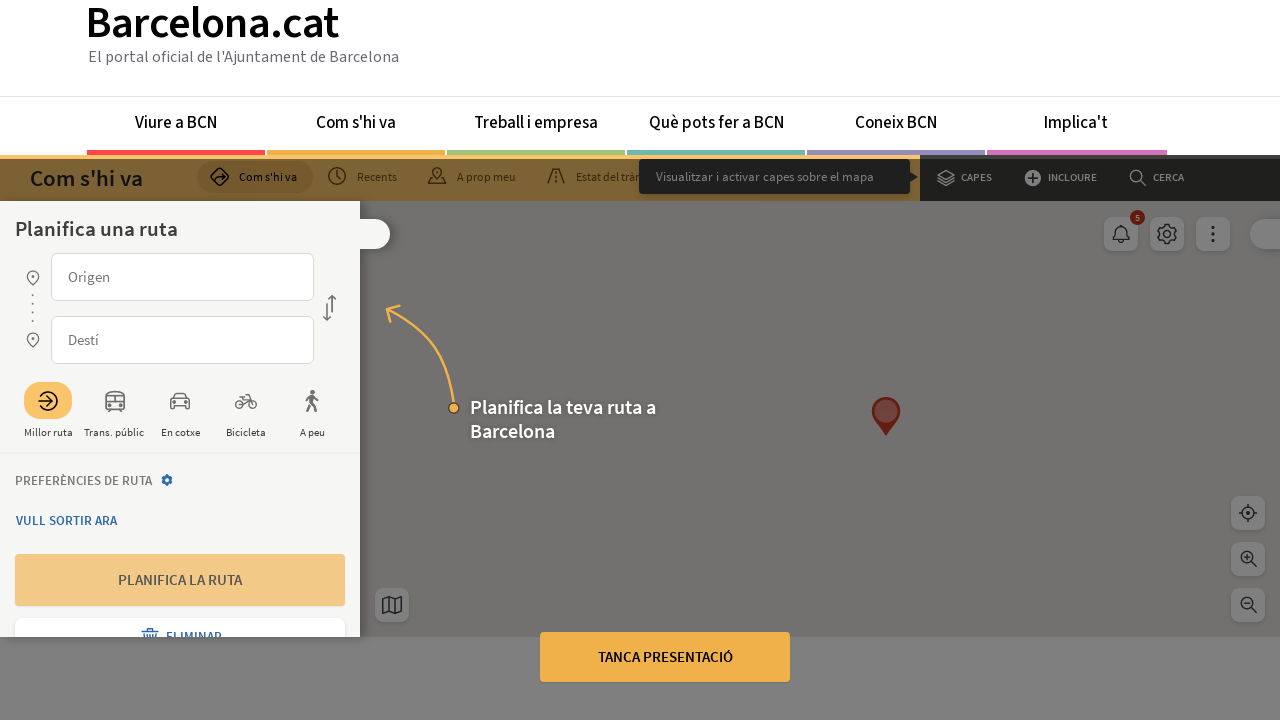

--- FILE ---
content_type: text/html
request_url: https://com-shi-va.barcelona.cat/ca/planifica_la_teva_ruta?desde=&hasta=41.38253342389865,2.180498391655367&hasta_txt=C%EF%BF%BD%EF%BF%BDritas+Diocesana+de+Barcelona
body_size: 288
content:
<!DOCTYPE html>
<html lang="en">
  <head>
    <meta charset="UTF-8">
    <link rel="icon" href="/favicon.ico">
    <meta name="viewport" content="width=device-width, initial-scale=1.0">
    <title>Com s'hi va</title>
    <script type="module" crossorigin src="/assets/index-eb23a56c.js"></script>
    <link rel="stylesheet" href="/assets/index-21baef15.css">
  </head>
  <body>
    <div id="app"></div>
    
  </body>
</html>


--- FILE ---
content_type: image/svg+xml
request_url: https://com-shi-va.barcelona.cat/images/icons/paperera.svg
body_size: 519
content:
<svg xmlns="http://www.w3.org/2000/svg" width="22" height="22" viewBox="0 0 22 22">
  <g id="ico" transform="translate(10653 -1246)">
    <rect id="area_ico" data-name="area ico" width="22" height="22" transform="translate(-10653 1246)" fill="#fff" opacity="0"/>
    <path id="shape" d="M-8.181-16.205V-18.27a.689.689,0,0,0-.213-.516.693.693,0,0,0-.5-.206h-5.2a.683.683,0,0,0-.508.206.706.706,0,0,0-.2.516v2.064H-20v1.445H-3v-1.445Zm-5.2-1.362H-9.6v1.362h-3.778ZM-7.775-2.417h-7.434l-1.645-11.25-1.4.206,1.726,11.869a.7.7,0,0,0,.244.423.694.694,0,0,0,.467.175h8.652A.694.694,0,0,0-6.7-1.168a.7.7,0,0,0,.244-.423L-4.728-13.46l-1.4-.206Zm-3.006-2.952v-6.915a.7.7,0,0,0-.213-.506.677.677,0,0,0-.5-.217.677.677,0,0,0-.5.217.7.7,0,0,0-.213.506v6.915a.7.7,0,0,0,.213.506.677.677,0,0,0,.5.217.677.677,0,0,0,.5-.217A.7.7,0,0,0-10.781-5.368Zm1.726.7a.677.677,0,0,0,.487-.2.722.722,0,0,0,.223-.485l.325-6.894v-.021a.737.737,0,0,0-.193-.506.614.614,0,0,0-.477-.217H-8.73a.677.677,0,0,0-.487.2.722.722,0,0,0-.223.485L-9.765-5.41v.041a.7.7,0,0,0,.193.5.627.627,0,0,0,.477.206Zm-4.875,0h.041a.627.627,0,0,0,.477-.206.7.7,0,0,0,.193-.5V-5.41l-.325-6.894a.722.722,0,0,0-.223-.485.7.7,0,0,0-.508-.2h-.02a.614.614,0,0,0-.477.217.737.737,0,0,0-.193.506v.021l.345,6.894a.647.647,0,0,0,.2.485A.677.677,0,0,0-13.929-4.666Z" transform="translate(-10630.498 1266.992)" fill="#2d66ac"/>
  </g>
</svg>


--- FILE ---
content_type: image/svg+xml
request_url: https://com-shi-va.barcelona.cat/images/icons/preferences.svg
body_size: 633
content:
<svg id="preferences" xmlns="http://www.w3.org/2000/svg" viewBox="0 0 20 20" width="20" height="20"><title>preferences</title><g id="ico"><rect id="area_ico" data-name="area ico" width="20" height="20" style="fill:#fff;fill-opacity:0"/><path d="M17.1,11.67l0,0A3.25,3.25,0,0,1,16.68,10a3.29,3.29,0,0,1,1.64-2.85l-1.68-3A3.23,3.23,0,0,1,15,4.66a3.29,3.29,0,0,1-3.28-3.29H8.31a3.29,3.29,0,0,1-5,2.83l-1.68,3a3.29,3.29,0,0,1,1.19,4.5,3.29,3.29,0,0,1-1.19,1.19l1.68,2.95A3.25,3.25,0,0,1,5,15.35a3.28,3.28,0,0,1,3.28,3.28h3.39A3.24,3.24,0,0,1,12.12,17a3.3,3.3,0,0,1,4.5-1.18l1.68-2.95A3.27,3.27,0,0,1,17.1,11.67Zm-7,2.75a4.09,4.09,0,1,1,4.09-4.09A4.09,4.09,0,0,1,10.08,14.42Z" transform="translate(0 0)" style="stroke:#000;stroke-linejoin:round;stroke-width:1.5px"/></g></svg>

--- FILE ---
content_type: image/svg+xml
request_url: https://com-shi-va.barcelona.cat/images/icons/layers.svg
body_size: 792
content:
<svg id="Capa_1" data-name="Capa 1" xmlns="http://www.w3.org/2000/svg" viewBox="0 0 22 22" width="20" height="20"><title>layers</title><g id="layers"><g id="ico"><rect id="area_ico" data-name="area ico" width="22" height="22" style="fill:#fff;fill-opacity:0"/><g id="shapes"><path id="Trazado_15762" data-name="Trazado 15762" d="M31.81,17.74l-8.81,5-8.81-5,8.81-5Z" transform="translate(-12 -10)" style="fill:none;stroke:#000;stroke-linecap:round;stroke-linejoin:round;stroke-width:1.5px"/><path id="Trazado_15763" data-name="Trazado 15763" d="M31.81,20.9,23,26.06,14.19,20.9" transform="translate(-12 -10)" style="fill:none;stroke:#000;stroke-linecap:round;stroke-linejoin:round;stroke-width:1.5px"/><path id="Trazado_15764" data-name="Trazado 15764" d="M31.81,24.1,23,29.25,14.19,24.1" transform="translate(-12 -10)" style="fill:none;stroke:#000;stroke-linecap:round;stroke-linejoin:round;stroke-width:1.5px"/></g></g></g></svg>

--- FILE ---
content_type: image/svg+xml
request_url: https://com-shi-va.barcelona.cat/images/icons/best-transport.svg
body_size: 615
content:
<svg id="best-transport" xmlns="http://www.w3.org/2000/svg" viewBox="0 0 22 22" width="20" height="20"><title>best-transport</title><g id="ico"><rect id="area_ico" data-name="area ico" width="22" height="22" style="fill:#fff;fill-opacity:0"/><path id="Trazado_15753" data-name="Trazado 15753" d="M13.84,20l5-5-5-5" transform="translate(-4 -4)" style="fill:none;stroke:#000;stroke-linecap:round;stroke-width:1.5px"/><line id="Línea_55" data-name="Línea 55" x1="2" y1="11" x2="14.82" y2="11" style="fill:none;stroke:#000;stroke-linecap:round;stroke-width:1.5px"/><path id="Trazado_15754" data-name="Trazado 15754" d="M7.52,10a9,9,0,1,1,0,10" transform="translate(-4 -4)" style="fill:none;stroke:#000;stroke-linecap:round;stroke-width:1.5px"/></g></svg>

--- FILE ---
content_type: image/svg+xml
request_url: https://com-shi-va.barcelona.cat/images/icons/warning.svg
body_size: 580
content:
<svg id="warning" xmlns="http://www.w3.org/2000/svg" viewBox="0 0 22 22" width="20" height="20"><title>warning</title><g id="ico"><rect id="area_ico" data-name="area ico" width="22" height="22" style="fill:#fff;fill-opacity:0"/><g id="shapes"><path id="Trazado_15809" data-name="Trazado 15809" d="M24.22,17.87l-.53-.15a2.27,2.27,0,0,1-1.1-.77,2,2,0,0,1-.44-1.28V13.34a7,7,0,0,0-.56-2.78A7.63,7.63,0,0,0,20,8.3a7,7,0,0,0-2.27-1.53,6.69,6.69,0,0,0-1-.35,1.77,1.77,0,0,0-.12-.36,1.73,1.73,0,0,0-.41-.56h0a1.78,1.78,0,0,0-.56-.36A1.74,1.74,0,0,0,15,5h-.06a1.8,1.8,0,0,0-1.6,1.12,1.65,1.65,0,0,0-.09.3,6.55,6.55,0,0,0-1,.35A7.15,7.15,0,0,0,9.94,8.3a7.22,7.22,0,0,0-1.53,2.26,7,7,0,0,0-.56,2.78v2.33A2,2,0,0,1,7.41,17a2.27,2.27,0,0,1-1.08.77h0l-.54.15V21.7h5.81a3.31,3.31,0,0,0,.23,1.16A3.42,3.42,0,0,0,14.89,25H15a3.34,3.34,0,0,0,1.28-.25,3.4,3.4,0,0,0,1.07-.7h0A3.3,3.3,0,0,0,18.11,23a3.48,3.48,0,0,0,.3-1.27h5.81Zm-7.47,4.5a2.24,2.24,0,0,1-.43.61,2,2,0,0,1-.6.37,1.9,1.9,0,0,1-.73.14h-.06a2,2,0,0,1-.75-.18,2.09,2.09,0,0,1-.6-.42,2,2,0,0,1-.37-.6,1.9,1.9,0,0,1-.13-.6h3.83a1.67,1.67,0,0,1-.16.67m6-2.17H7.28V18.94a3.71,3.71,0,0,0,2.08-3.27V13.34a5.79,5.79,0,0,1,.42-2.2A5.7,5.7,0,0,1,11,9.35a5.92,5.92,0,0,1,1.8-1.21,5.63,5.63,0,0,1,4.41,0A5.92,5.92,0,0,1,19,9.35a5.39,5.39,0,0,1,1.2,1.79,5.54,5.54,0,0,1,.45,2.2v2.34a3.66,3.66,0,0,0,.59,1.95,3.53,3.53,0,0,0,1.47,1.31l0,0Z" transform="translate(-4 -4)"/></g></g></svg>